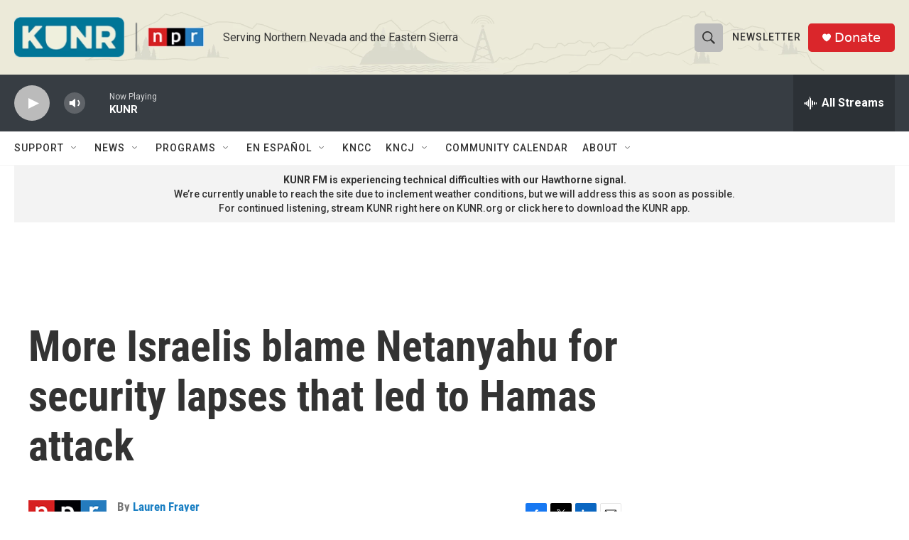

--- FILE ---
content_type: text/html; charset=utf-8
request_url: https://www.google.com/recaptcha/api2/aframe
body_size: 224
content:
<!DOCTYPE HTML><html><head><meta http-equiv="content-type" content="text/html; charset=UTF-8"></head><body><script nonce="-pbx3dOKmdM-Tk-dOB2_1Q">/** Anti-fraud and anti-abuse applications only. See google.com/recaptcha */ try{var clients={'sodar':'https://pagead2.googlesyndication.com/pagead/sodar?'};window.addEventListener("message",function(a){try{if(a.source===window.parent){var b=JSON.parse(a.data);var c=clients[b['id']];if(c){var d=document.createElement('img');d.src=c+b['params']+'&rc='+(localStorage.getItem("rc::a")?sessionStorage.getItem("rc::b"):"");window.document.body.appendChild(d);sessionStorage.setItem("rc::e",parseInt(sessionStorage.getItem("rc::e")||0)+1);localStorage.setItem("rc::h",'1768368697629');}}}catch(b){}});window.parent.postMessage("_grecaptcha_ready", "*");}catch(b){}</script></body></html>